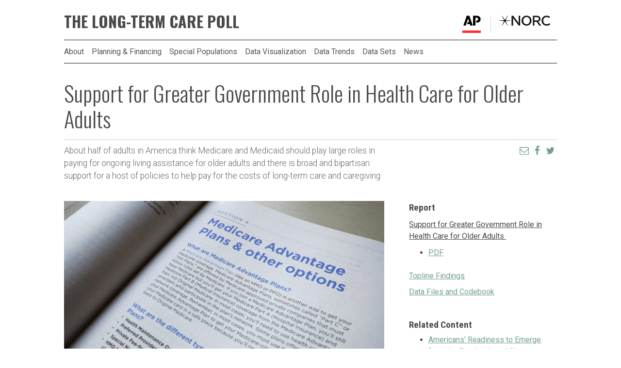

--- FILE ---
content_type: text/css
request_url: https://www.longtermcarepoll.org/wp-content/themes/longtermcarepoll/style.css?ver=6.8.2
body_size: 39714
content:
@charset "UTF-8";
/*!
Theme Name: Long Term Care Poll
Theme URI: https://github.com/nickharb/longtermcarepoll
Author: Seven Mile Media
Author URI: http://sevenmilemedia.com/
Description: A custom theme for the AP-NORC Long Term Care Poll microsite
Version: 1.0.0
License: Copyright 2017 AP-NORC All Rights Reserved
License URI: LICENSE
Text Domain: working-longer
Tags: custom-background, custom-logo, custom-menu, featured-images, threaded-comments, translation-ready

Long Term Care Poll is based on Underscores http://underscores.me/, (C) 2012-2016 Automattic, Inc.
Underscores is distributed under the terms of the GNU GPL v2 or later.

Normalizing styles have been helped along thanks to the fine work of
Nicolas Gallagher and Jonathan Neal http://necolas.github.io/normalize.css/
*/
/*--------------------------------------------------------------
>>> TABLE OF CONTENTS:
----------------------------------------------------------------
# Normalize
# Typography
# Elements
# Forms
# Navigation
	## Links
	## Menus
# Accessibility
# Alignments
# Clearings
# Content
    ## Posts and pages
    ## Comments
# Widgets
# Infinite scroll
# Media
	## Captions
	## Galleries
--------------------------------------------------------------*/
/*--------------------------------------------------------------
# Normalize
--------------------------------------------------------------*/
html {
  font-family: sans-serif;
  -webkit-text-size-adjust: 100%;
  -ms-text-size-adjust: 100%; }

body {
  margin: 0; }

article,
aside,
details,
figcaption,
figure,
footer,
header,
main,
menu,
nav,
section,
summary {
  display: block; }

audio,
canvas,
progress,
video {
  display: inline-block;
  vertical-align: baseline; }

audio:not([controls]) {
  display: none;
  height: 0; }

[hidden],
template {
  display: none; }

a {
  background-color: transparent; }

a:active,
a:hover {
  outline: 0; }

abbr[title] {
  border-bottom: 1px dotted; }

b,
strong {
  font-weight: bold; }

dfn {
  font-style: italic; }

h1 {
  font-size: 2em;
  margin: 0.67em 0; }

mark {
  background: #ff0;
  color: #000; }

small {
  font-size: 80%; }

sub,
sup {
  font-size: 75%;
  line-height: 0;
  position: relative;
  vertical-align: baseline; }

sup {
  top: -0.5em; }

sub {
  bottom: -0.25em; }

img {
  border: 0; }

svg:not(:root) {
  overflow: hidden; }

figure {
  margin: 1em 40px; }

hr {
  box-sizing: content-box;
  height: 0; }

pre {
  overflow: auto; }

code,
kbd,
pre,
samp {
  font-family: monospace, monospace;
  font-size: 1em; }

button,
input,
optgroup,
select,
textarea {
  color: inherit;
  font: inherit;
  margin: 0; }

button {
  overflow: visible; }

button,
select {
  text-transform: none; }

button,
html input[type="button"],
input[type="reset"],
input[type="submit"] {
  -webkit-appearance: button;
  cursor: pointer; }

button[disabled],
html input[disabled] {
  cursor: default; }

button::-moz-focus-inner,
input::-moz-focus-inner {
  border: 0;
  padding: 0; }

input {
  line-height: normal; }

input[type="checkbox"],
input[type="radio"] {
  box-sizing: border-box;
  padding: 0; }

input[type="number"]::-webkit-inner-spin-button,
input[type="number"]::-webkit-outer-spin-button {
  height: auto; }

input[type="search"]::-webkit-search-cancel-button,
input[type="search"]::-webkit-search-decoration {
  -webkit-appearance: none; }

fieldset {
  border: 1px solid #c0c0c0;
  margin: 0 2px;
  padding: 0.35em 0.625em 0.75em; }

legend {
  border: 0;
  padding: 0; }

textarea {
  overflow: auto; }

optgroup {
  font-weight: bold; }

table {
  border-collapse: collapse;
  border-spacing: 0; }

td,
th {
  padding: 0; }

/*--------------------------------------------------------------
# Typography
--------------------------------------------------------------*/
body,
button,
input,
select,
textarea {
  color: #4A4A4A;
  font-family: "Roboto", Helvetica, sans-serif;
  font-size: 16px;
  font-size: 1rem;
  line-height: 1.5; }
  @media screen and (min-width: 600px) {
    body,
    button,
    input,
    select,
    textarea {
      font-size: 16px;
      font-size: 1rem; } }

h1, h2, h3, h4, h5, h6 {
  margin-top: 0;
  margin-bottom: .25em;
  font-family: "Roboto Condensed", Helvetica, sans-serif;
  clear: both; }

h1 {
  font-size: 1.6em; }

h2 {
  font-size: 1.4em; }

h3 {
  font-size: 1.2em; }

h4 {
  font-size: 1em;
  font-weight: bold; }

h5 {
  font-size: 1em;
  font-weight: bold; }

h6 {
  font-size: 1em;
  font-weight: bold; }

p {
  margin: 1.2em 0; }

dfn, cite, em, i {
  font-style: italic; }

blockquote {
  position: relative;
  margin: 0 0 1em;
  background: #f0f0f0;
  padding: 1em 2em .5em 5em; }
  blockquote:before {
    position: absolute;
    top: -.14em;
    left: -.1em;
    content: "“";
    font-family: "Oswald", Helvetica, sans-serif;
    font-size: 12em;
    line-height: 100%;
    color: #999999; }

address {
  margin: 0 0 1.5em; }

pre {
  background: #eee;
  font-family: "Courier 10 Pitch", Courier, monospace;
  font-size: 15px;
  font-size: 0.9375rem;
  line-height: 1.6;
  margin-bottom: 1.6em;
  max-width: 100%;
  overflow: auto;
  padding: 1.6em; }

code, kbd, tt, var {
  font-family: Monaco, Consolas, "Andale Mono", "DejaVu Sans Mono", monospace;
  font-size: 15px;
  font-size: 0.9375rem; }

abbr, acronym {
  border-bottom: 1px dotted #666;
  cursor: help; }

mark, ins {
  background: #fff9c0;
  text-decoration: none; }

big {
  font-size: 125%; }

/*--------------------------------------------------------------
# Elements
--------------------------------------------------------------*/
html {
  box-sizing: border-box; }

*,
*:before,
*:after {
  /* Inherit box-sizing to make it easier to change the property for components that leverage other behavior; see http://css-tricks.com/inheriting-box-sizing-probably-slightly-better-best-practice/ */
  box-sizing: inherit; }

body {
  background: #fff;
  /* Fallback for when there is no custom background color defined. */ }

blockquote, q {
  quotes: "" ""; }

hr {
  background-color: #ccc;
  border: 0;
  height: 1px;
  margin-bottom: 1.5em; }

ul, ol {
  margin: 0 0 1.5em; }

ul {
  list-style: disc; }

ol {
  list-style: decimal; }

li > ul,
li > ol {
  margin-bottom: 0;
  margin-left: 1.5em; }

dt {
  font-weight: bold; }

dd {
  margin: 0 1.5em 1.5em; }

img {
  height: auto;
  /* Make sure images are scaled correctly. */
  max-width: 100%;
  /* Adhere to container width. */ }

figure {
  margin: 0;
  /* Extra wide images within figure tags don't overflow the content area. */ }

table {
  border-collapse: collapse;
  margin: 0 0 1.5em;
  width: 100%; }

thread th {
  border-bottom: 2px solid #bbb;
  padding-bottom: .5em; }

td,
th {
  vertical-align: top; }

th {
  padding: .4em;
  text-align: left; }

tr {
  border-bottom: 1px solid #eee; }

td {
  padding: .4em; }

th:first-child,
td:first-child {
  padding-left: 0; }

th:last-child,
td:last-child {
  padding-right: 0; }

/*--------------------------------------------------------------
# Forms
--------------------------------------------------------------*/
button,
input[type="button"],
input[type="reset"],
input[type="submit"] {
  border: 1px solid;
  border-color: #ccc #ccc #bbb;
  border-radius: 3px;
  background: #e6e6e6;
  color: rgba(0, 0, 0, 0.8);
  font-size: 12px;
  font-size: 0.75rem;
  line-height: 1;
  padding: .6em 1em .4em; }
  button:hover,
  input[type="button"]:hover,
  input[type="reset"]:hover,
  input[type="submit"]:hover {
    border-color: #ccc #bbb #aaa; }
  button:active, button:focus,
  input[type="button"]:active,
  input[type="button"]:focus,
  input[type="reset"]:active,
  input[type="reset"]:focus,
  input[type="submit"]:active,
  input[type="submit"]:focus {
    border-color: #aaa #bbb #bbb; }

.cta-button a {
  color: #fff;
  text-decoration: none;
  display: inline-block;
  padding: .6em 3em;
  border: 1px solid #EA7200;
  border-radius: 2px;
  background-color: #EA7200;
  transition: color .2s, background-color .2s; }
  .cta-button a:visited {
    color: #fff;
    text-decoration: none; }
  .cta-button a:hover {
    background: #fff;
    color: #EA7200; }

.cta-inverse a {
  color: #EA7200;
  background-color: #fff; }
  .cta-inverse a:visited {
    color: #EA7200; }
  .cta-inverse a:hover {
    color: #fff;
    background-color: #EA7200; }

input[type="text"],
input[type="email"],
input[type="url"],
input[type="password"],
input[type="search"],
input[type="number"],
input[type="tel"],
input[type="range"],
input[type="date"],
input[type="month"],
input[type="week"],
input[type="time"],
input[type="datetime"],
input[type="datetime-local"],
input[type="color"],
textarea {
  color: #666;
  border: 1px solid #ccc;
  border-radius: 3px;
  padding: 3px; }
  input[type="text"]:focus,
  input[type="email"]:focus,
  input[type="url"]:focus,
  input[type="password"]:focus,
  input[type="search"]:focus,
  input[type="number"]:focus,
  input[type="tel"]:focus,
  input[type="range"]:focus,
  input[type="date"]:focus,
  input[type="month"]:focus,
  input[type="week"]:focus,
  input[type="time"]:focus,
  input[type="datetime"]:focus,
  input[type="datetime-local"]:focus,
  input[type="color"]:focus,
  textarea:focus {
    color: #111; }

select {
  border: 1px solid #ccc; }

textarea {
  width: 100%; }

/*--------------------------------------------------------------
# Navigation
--------------------------------------------------------------*/
/*--------------------------------------------------------------
## Links
--------------------------------------------------------------*/
/**
 * Global link styles
 */
a {
  color: #70A087;
  transition: color .2s; }
  a:visited {
    color: #70A087; }
  a:hover, a:focus, a:active {
    color: #75C49B; }
  a:focus {
    outline: thin dotted; }
  a:hover, a:active {
    outline: 0; }

/*--------------------------------------------------------------
## Content Navigation
--------------------------------------------------------------*/
.comment-navigation,
.posts-navigation,
.post-navigation,
.paging-navigation {
  padding: 2em 0;
  font-family: "Roboto", Helvetica, sans-serif;
  text-align: left;
  overflow: hidden; }
  .comment-navigation a,
  .posts-navigation a,
  .post-navigation a,
  .paging-navigation a {
    display: block;
    width: 100%;
    text-decoration: none;
    padding: 1em;
    border: 1px solid #cccccc;
    color: black; }
    .comment-navigation a:hover, .comment-navigation a:focus,
    .posts-navigation a:hover,
    .posts-navigation a:focus,
    .post-navigation a:hover,
    .post-navigation a:focus,
    .paging-navigation a:hover,
    .paging-navigation a:focus {
      color: white;
      border-color: #EA7200;
      background: #EA7200; }

.nav-links {
  margin: 0 auto;
  padding: 0 .4em; }

.nav-previous {
  padding-bottom: 1em; }

@media screen and (min-width: 900px) {
  .nav-links {
    display: flex;
    justify-content: space-between;
    align-items: stretch;
    padding: 0; }
  .comment-navigation .nav-previous,
  .comment-navigation .nav-next,
  .posts-navigation .nav-previous,
  .posts-navigation .nav-next,
  .post-navigation .nav-previous,
  .post-navigation .nav-next {
    float: left;
    display: flex;
    align-items: stretch;
    width: 48%; }
  .comment-navigation .nav-next,
  .posts-navigation .nav-next,
  .post-navigation .nav-next {
    float: right;
    text-align: right; }
  .nav-previous {
    padding-bottom: 0; } }

.post-navigation .meta-nav {
  display: block; }

@media screen and (min-width: 30em) {
  .post-navigation {
    padding-bottom: 1em; } }

.post-navigation .post-title {
  font-size: 1.2em;
  font-weight: 700;
  border-bottom: 3px solid #EA7200; }

.post-navigation a:hover .post-title,
.post-navigation a:focus .post-title {
  border-bottom-color: white; }

.pagination {
  font-family: "Roboto", Helvetica, sans-serif;
  margin: 0 0 2em;
  padding: 0 0 2em; }
  .pagination .nav-links {
    display: flex;
    justify-content: center;
    flex-wrap: wrap; }
  .pagination a,
  .pagination span {
    padding: .5em 1em;
    background: white; }
  .pagination a {
    text-decoration: none; }
    .pagination a:focus, .pagination a:hover {
      color: white;
      background: #EA7200; }
  .pagination .current {
    font-weight: 600;
    color: #EA7200; }

/*--------------------------------------------------------------
# Accessibility
--------------------------------------------------------------*/
/* Text meant only for screen readers. */
.screen-reader-text {
  clip: rect(1px, 1px, 1px, 1px);
  position: absolute !important;
  height: 1px;
  width: 1px;
  overflow: hidden;
  word-wrap: normal !important;
  /* Many screen reader and browser combinations announce broken words as they would appear visually. */ }
  .screen-reader-text:focus {
    background-color: #f1f1f1;
    border-radius: 3px;
    box-shadow: 0 0 2px 2px rgba(0, 0, 0, 0.6);
    clip: auto !important;
    color: #21759b;
    display: block;
    font-size: 14px;
    font-size: 0.875rem;
    font-weight: bold;
    height: auto;
    left: 5px;
    line-height: normal;
    padding: 15px 23px 14px;
    text-decoration: none;
    top: 5px;
    width: auto;
    z-index: 100000;
    /* Above WP toolbar. */ }

/* Do not show the outline on the skip link target. */
#content[tabindex="-1"]:focus {
  outline: 0; }

/*--------------------------------------------------------------
# Alignments
--------------------------------------------------------------*/
.alignleft {
  display: inline;
  float: left;
  margin-right: 1.5em; }

.alignright {
  display: inline;
  float: right;
  margin-left: 1.5em; }

.aligncenter {
  clear: both;
  display: block;
  margin-left: auto;
  margin-right: auto; }

/*--------------------------------------------------------------
# Clearings
--------------------------------------------------------------*/
.clear:before,
.clear:after,
.entry-content:before,
.entry-content:after,
.comment-content:before,
.comment-content:after,
.site-header:before,
.site-header:after,
.site-content:before,
.site-content:after,
.site-footer:before,
.site-footer:after {
  content: "";
  display: table;
  table-layout: fixed; }

.clear:after,
.entry-content:after,
.comment-content:after,
.site-header:after,
.site-content:after,
.site-footer:after {
  clear: both; }

/*--------------------------------------------------------------
# Content
--------------------------------------------------------------*/
/*--------------------------------------------------------------
## Global styles
--------------------------------------------------------------*/
.site-content {
  padding: 0 1em;
  margin: 0 auto; }
  @media screen and (min-width: 600px) {
    .site-content {
      padding: 0 2em; } }

.site-content {
  max-width: 1080px;
  margin: 0 auto; }

@media screen and (min-width: 900px) {
  .single .hentry.has-sidebar,
  .page .hentry.has-sidebar {
    display: flex;
    flex-wrap: wrap;
    justify-content: space-between; }
    .single .hentry.has-sidebar .entry-header,
    .page .hentry.has-sidebar .entry-header {
      width: 100%;
      flex: 1 0 100%; }
    .single .hentry.has-sidebar .post-content,
    .page .hentry.has-sidebar .post-content {
      width: 65%; }
    .single .hentry.has-sidebar .widget-area,
    .page .hentry.has-sidebar .widget-area {
      width: 30%; } }

@media screen and (min-width: 900px) {
  .single .hentry.no-sidebar {
    display: block; }
    .single .hentry.no-sidebar .post-content {
      width: 100%; }
    .single .hentry.no-sidebar .widget-area {
      display: none; } }

/*--------------------------------------------------------------
## Archives
--------------------------------------------------------------*/
.archive-view .post,
.archive-view .project,
.archive-view .page {
  position: relative;
  border-bottom: 1px solid #CCCCCC;
  padding: 2em 0; }
  .archive-view .post:last-of-type,
  .archive-view .project:last-of-type,
  .archive-view .page:last-of-type {
    border: none; }

.page .project,
.page .post {
  position: relative;
  border-bottom: 1px solid #CCCCCC;
  padding: 1.6em 0; }

.featured-posts .project {
  padding: 0; }

.page .project:last-of-type,
.page .post:last-of-type {
  border: none; }

.page-header {
  font-family: "Roboto", Helvetica, sans-serif; }

.archive-description {
  margin: -1em 0 2em; }

/* For content-none.php */
.search .page-header,
.error-404 .page-header {
  margin-top: 3em; }

.search .page-content,
.error-404 .page-content {
  margin-bottom: 10em; }

.index-image {
  line-height: 0em;
  margin-bottom: 1.4em; }
  @media screen and (min-width: 900px) {
    .index-image {
      margin: 0; } }
  .index-image a > img {
    opacity: 1;
    transition: opacity .4s;
    -webkit-backface-visibility: hidden; }
  .index-image a:focus > img,
  .index-image a:hover > img {
    opacity: .9; }

.post__content {
  display: flex;
  flex-wrap: wrap;
  justify-content: space-between; }
  .post__content .entry-header {
    width: 100%;
    flex: 1 0 100%; }
  @media screen and (min-width: 900px) {
    .post__content .entry-content {
      width: 65%; } }
  @media screen and (min-width: 900px) {
    .post__content .index-image {
      width: 30%; } }
  .post__content.no-thumbnail {
    justify-content: flex-end; }
  @media screen and (min-width: 900px) {
    .post__content.first-post .entry-content {
      width: 33%; } }
  @media screen and (min-width: 900px) {
    .post__content.first-post .index-image {
      width: 66%; } }

/*--------------------------------------------------------------
## Header
--------------------------------------------------------------*/
.site-header {
  position: relative;
  padding: 0 1em 1em;
  font-family: "Oswald", Helvetica, sans-serif;
  color: #4A4A4A;
  max-width: 1080px;
  margin: 0 auto; }
  .site-header .header-tagline {
    padding-bottom: 10px; }
  @media screen and (min-width: 600px) {
    .site-header {
      padding: 0 2em 1em; } }

.site-branding {
  margin-bottom: .6em;
  line-height: 1em;
  display: flex;
  flex-wrap: wrap;
  justify-content: space-between; }

.site-title {
  padding: 0;
  margin: .8em 0 .1em;
  font-family: "Oswald", Helvetica, sans-serif;
  font-size: 32px;
  font-weight: 900;
  line-height: 1em;
  text-transform: uppercase; }
  .site-title a {
    color: #4A4A4A;
    text-decoration: none; }
    .site-title a:hover, .site-title a:focus {
      text-decoration: underline; }
  @media screen and (min-width: 600px) {
    .site-title {
      order: 1;
      margin: 28px 0 0;
      white-space: nowrap; } }

.site-description {
  display: none; }

.custom-logo-link {
  margin: .5em 0 0;
  width: 100%; }
  .custom-logo-link img {
    display: block;
    height: auto; }
  @media screen and (min-width: 600px) {
    .custom-logo-link {
      order: 2;
      margin: 1.4em 0 0;
      width: inherit;
      /*
        img {
            width: 180px;
        }
       */ } }

/*--------------------------------------------------------------
## Header menu
--------------------------------------------------------------*/
.main-navigation {
  clear: both;
  display: block;
  float: left;
  width: 100%;
  padding: 10px 0;
  border-top: 1px solid #111; }
  .main-navigation ul {
    display: none;
    list-style: none;
    margin: 0;
    padding-left: 0; }
    .main-navigation ul ul {
      display: none;
      top: 1.5em;
      z-index: 99999; }
      .main-navigation ul ul ul {
        top: 0; }
      .main-navigation ul ul li {
        padding-left: 1em; }
        .main-navigation ul ul li:hover > ul,
        .main-navigation ul ul li.focus > ul {
          left: 100%; }
      .main-navigation ul ul a {
        width: 200px; }
    .main-navigation ul li:hover > ul,
    .main-navigation ul li.focus > ul {
      left: auto; }
  .main-navigation li {
    position: relative; }
  .main-navigation a {
    font-family: "Roboto", Helvetica, sans-serif;
    display: inline-block;
    width: 100%;
    padding: .5em 1em .5em 0;
    text-decoration: none;
    color: #555555;
    border-bottom: 2px solid #fff; }
  .main-navigation a:hover,
  .main-navigation a:focus {
    border-bottom: 2px solid #EA7200; }
  .main-navigation .current_page_item > a,
  .main-navigation .current-menu-item > a,
  .main-navigation .current_page_ancestor > a,
  .main-navigation .current-menu-ancestor > a {
    border-bottom: 2px solid #EA7200; }
  .main-navigation .menu-item-has-children > a,
  .main-navigation .page_item_has_children > a {
    padding-right: 2em; }
  .main-navigation.toggled ul {
    display: block; }

button.dropdown-toggle {
  position: absolute;
  right: 0;
  border: none;
  background: inherit;
  color: white;
  line-height: 1.5em;
  padding: .4em 1em .4em .5em; }

.menu-toggle {
  position: absolute;
  top: 0;
  right: 0;
  display: block;
  margin: 1em 1.2em 0 0;
  padding: .6em .8em;
  font-size: 80%;
  text-transform: uppercase;
  color: #333;
  font-weight: bold;
  line-height: 1.2em;
  border: 1px solid #555;
  border-radius: 2px;
  background: transparent; }

/* Toggle small menu and sub-menus on */
.toggled-on ul,
.sub-menu.toggled-on {
  display: block; }

@media screen and (min-width: 600px) {
  .menu-toggle {
    display: none; }
  .main-navigation {
    border-bottom: 1px solid #111; }
    .main-navigation .menu-item-has-children > a,
    .main-navigation .page_item_has_children > a {
      padding-right: 2em;
      background: rgba(255, 255, 255, 0.1); }
    .main-navigation ul {
      display: block;
      display: flex;
      flex-wrap: wrap; }
      .main-navigation ul ul {
        flex-direction: column;
        background: rgba(255, 255, 255, 0.1);
        margin-left: 0; }
        .main-navigation ul ul li {
          padding-left: 0; }
          .main-navigation ul ul li a {
            background: none; }
      .main-navigation ul li {
        margin-right: 1em; }
        .main-navigation ul li a {
          padding: 0 0 .2em;
          line-height: 1em; } }

/*--------------------------------------------------------------
## Footer
--------------------------------------------------------------*/
.site-footer {
  position: relative;
  max-width: 1080px;
  margin: 0 auto;
  margin-top: 4em;
  padding: 0 1em 1em;
  font-size: 1em;
  font-family: "Roboto", Helvetica, sans-serif; }
  @media screen and (min-width: 600px) {
    .site-footer {
      padding: 0 2em 1em; } }

.footer__content {
  min-height: 200px;
  padding-top: 1em;
  border-top: 1px solid #111;
  display: flex;
  flex-wrap: wrap; }

.footer-col-1 {
  margin-bottom: 1.4em;
  width: inherit; }
  @media screen and (min-width: 600px) {
    .footer-col-1 {
      padding-right: 2em;
      width: 395px; } }
  .footer-col-1 p {
    color: #999999; }

.footer-col-2 {
  width: 100%;
  margin-bottom: 1.4em;
  padding-bottom: 1.4em;
  border-bottom: 1px solid #CCCCCC; }
  @media screen and (min-width: 600px) {
    .footer-col-2 {
      width: inherit;
      margin: 0;
      padding-bottom: 0;
      padding-left: 2em;
      border-left: 1px solid #CCCCCC;
      border-bottom: none; } }

.footer-col-3 {
  width: 100%; }
  .footer-col-3 .contact-us {
    margin-top: 0.3em;
    margin-bottom: 0.3em; }
  @media screen and (min-width: 900px) {
    .footer-col-3 {
      width: inherit;
      margin-left: auto; } }

.footer-menu #secondary-menu a {
  color: #4A4A4A; }

.footer-menu ul {
  list-style-type: none;
  margin: 0;
  padding: 0; }
  .footer-menu ul a {
    display: block;
    padding: .3em 0;
    text-decoration: none; }
    .footer-menu ul a:hover, .footer-menu ul a:focus {
      text-decoration: underline; }

.social-media-menu {
  width: 180px;
  margin: 0 0 1em; }
  .social-media-menu ul {
    /*display: flex;*/
    flex-wrap: wrap; }
    .social-media-menu ul li {
      padding-right: .5em; }

.site-footer .site-title {
  margin: .3em 0 .8em; }

.site-footer .custom-logo-link {
  margin: 0; }

.copyright {
  font-size: .8em;
  color: #999999; }

.copyright p {
  margin: 0; }

/*--------------------------------------------------------------
## Posts and pages
--------------------------------------------------------------*/
.sticky {
  display: block; }

.hentry {
  margin: 0; }

.cat-links {
  font-size: .7em;
  font-weight: 700; }
  .cat-links span {
    letter-spacing: 0.06em;
    text-decoration: none;
    text-transform: uppercase;
    color: #EA7200;
    margin: 0; }
  .cat-links a {
    letter-spacing: 0.06em;
    text-decoration: none;
    text-transform: uppercase;
    color: #EA7200; }
    .cat-links a:focus, .cat-links a:hover {
      color: #F39325; }

.featured-posts .cat-links {
  width: 100%; }

.featured-posts .first-post .cat-links {
  margin: 1em auto .5em; }

.recommended .cat-links {
  margin: .5em 0; }

.not-home .page .entry-header,
.single .entry-header,
.archive .page-header {
  padding-top: 1.2em;
  padding-bottom: 1em; }
  @media screen and (min-width: 900px) {
    .not-home .page .entry-header,
    .single .entry-header,
    .archive .page-header {
      display: flex;
      flex-wrap: wrap;
      justify-content: space-between;
      padding-bottom: 2.4em; } }

.recommended .entry-header {
  display: block; }

.entry-title a {
  text-decoration: none;
  color: #333333; }
  .entry-title a:focus, .entry-title a:hover {
    color: #EA7200; }

.not-home .page .entry-title,
.post .entry-title,
.project .entry-title {
  font-family: "Oswald", Helvetica, sans-serif;
  font-size: 1.4em;
  font-weight: normal; }
  @media screen and (min-width: 900px) {
    .not-home .page .entry-title,
    .post .entry-title,
    .project .entry-title {
      font-size: 1.4em; } }

.not-home .page .entry-title,
.first-post .entry-title,
.single .entry-title,
.archive .page-title {
  font-family: "Oswald", Helvetica, sans-serif;
  font-size: 2.4em;
  font-weight: 300;
  line-height: 1.2em; }
  @media screen and (min-width: 900px) {
    .not-home .page .entry-title,
    .first-post .entry-title,
    .single .entry-title,
    .archive .page-title {
      font-size: 2.8em; } }

.page .custom-page-content .entry-title {
  font-family: "Oswald", Helvetica, sans-serif;
  font-size: 1.4em;
  font-weight: normal; }
  @media screen and (min-width: 900px) {
    .page .custom-page-content .entry-title {
      font-size: 1.4em; } }

.not-home .page .entry-title-wrap,
.single .entry-title-wrap,
.archive .page-title-wrap {
  border-bottom: 1px solid #CCCCCC;
  padding-bottom: .3em;
  width: 100%; }

.not-home .page .entry-header p,
.single .entry-header p,
.archive .page-header p {
  margin: .5em 0 1.5em;
  font-size: 1.1em;
  font-weight: 300;
  color: #666666; }
  @media screen and (min-width: 900px) {
    .not-home .page .entry-header p,
    .single .entry-header p,
    .archive .page-header p {
      max-width: 65%;
      margin: .5em 0 0; } }

.entry-header .social-share-menu {
  margin-top: .5em;
  justify-content: flex-end;
  margin-left: auto; }
  .entry-header .social-share-menu a {
    padding: .2em;
    font-size: 1.2em; }

.entry-meta,
.entry-footer {
  font-family: "Roboto", Helvetica, sans-serif; }
  .entry-meta a,
  .entry-footer a {
    text-decoration: none;
    color: #999999; }
    .entry-meta a:focus, .entry-meta a:hover,
    .entry-footer a:focus,
    .entry-footer a:hover {
      color: #777777;
      border-bottom: 3px solid #EA7200; }

.byline-pipe {
  margin: 0 .5em; }

.comments-link::before,
.edit-link::before {
  content: "|";
  margin: 0 .5em; }

.byline,
.updated:not(.published) {
  display: none; }

.single .byline,
.group-blog .byline {
  display: inline; }

.extra {
  display: none; }

/* Single Post Featured Images */
.not-home .page .featured-image,
.single .featured-image {
  margin-bottom: 1.2em; }

.page-content,
.entry-content,
.entry-summary {
  margin: 0; }

.page-links {
  clear: both;
  margin: 0 0 1.5em; }

.entry-footer {
  margin: 1.5em 0;
  font-family: "Roboto", Helvetica, sans-serif; }

/* Custom Pages: Journalism Fellows, Data Downloads */
.custom-page-container {
  display: block;
  border-bottom: 1px solid #CCCCCC;
  padding: 2em 0; }
  @media screen and (min-width: 600px) {
    .custom-page-container {
      display: flex; } }

.custom-page-container:first-of-type {
  padding-top: 0; }

.custom-page-container:last-of-type {
  border: none; }

.custom-page-col-1 {
  flex: 1; }
  @media screen and (min-width: 600px) {
    .custom-page-col-1 {
      margin-right: 1.5em; } }

.custom-page-col-2 {
  flex: 2; }

/* Data Downloads Page */
.data-downloads .entry-title {
  margin-bottom: .6em; }

.data-downloads p {
  margin: .6em 0; }

/*--------------------------------------------------------------
## Front page
--------------------------------------------------------------*/
.featured-posts {
  display: flex;
  flex-wrap: wrap;
  padding-top: 0;
  padding-bottom: 3em;
  margin-bottom: 3em;
  border-bottom: 1px solid #CCCCCC; }
  @media screen and (min-width: 600px) {
    .featured-posts {
      padding-top: 1.2em; } }
  .featured-posts .featured-col-1 {
    padding: 0 0 1.4em;
    border-bottom: 1px solid #CCCCCC; }
    @media screen and (min-width: 600px) {
      .featured-posts .featured-col-1 {
        padding: 1em 0; } }
    @media screen and (min-width: 900px) {
      .featured-posts .featured-col-1 {
        padding: 1em 0;
        border-right: 1px solid #CCCCCC;
        border-bottom: none;
        padding-right: 2em;
        width: 65%; } }
  .featured-posts .featured-col-2 {
    padding: 1em 0; }
    @media screen and (min-width: 900px) {
      .featured-posts .featured-col-2 {
        padding-left: 2em;
        width: 35%; } }
  .featured-posts .entry-header {
    width: 100%;
    flex: 1 0 100%;
    display: flex;
    flex-wrap: wrap;
    justify-content: space-between; }
  .featured-posts .first-post {
    text-align: center; }
    .featured-posts .first-post .entry-title {
      width: 100%;
      font-weight: 300;
      margin-bottom: .5em; }
    .featured-posts .first-post .entry-content {
      width: 100%; }
    .featured-posts .first-post .index-image {
      width: 100%;
      margin-bottom: 1em; }
    .featured-posts .first-post .entry-meta {
      margin: 0 auto; }
  .featured-posts .secondary-post {
    padding: 1.4em 0; }
    .featured-posts .secondary-post .entry-title {
      width: 75%; }
    .featured-posts .secondary-post .index-image {
      width: 20%; }
    .featured-posts .secondary-post .entry-content {
      width: 100%; }
    .featured-posts .secondary-post:first-of-type {
      border-bottom: 1px solid #CCCCCC;
      padding-top: 0; }

.home .entry-title {
  font-family: "Oswald", Helvetica, sans-serif;
  font-weight: normal; }

.home .latest-articles .post {
  position: relative;
  border-bottom: 1px solid #CCCCCC;
  padding: 1.6em 0; }

.home .latest-articles .post:last-of-type {
  border: none; }

.moth-section {
  border-bottom: 1px solid #CCCCCC;
  padding-bottom: 3em;
  margin-bottom: 2em; }

.moth-section .entry-title {
  font-size: 1.6em; }

.moth-section p {
  margin: 1.8em 0 2em; }

@media screen and (min-width: 900px) {
  .moth-section .index-image {
    flex: 1;
    padding-right: 2em; } }

.moth-section .entry-content {
  flex: 1; }

/*--------------------------------------------------------------
## Recommended section
--------------------------------------------------------------*/
.recommended {
  margin: 2em 0 1em;
  width: 100%; }

.recommended-layout {
  margin: 0; }
  @media screen and (min-width: 600px) {
    .recommended-layout {
      margin: 0 -.6em;
      display: flex;
      flex-wrap: wrap; } }
  @media screen and (min-width: 900px) {
    .recommended-layout {
      margin: 0 -1em; } }

.recommended-post {
  flex: 1 0 0%;
  margin: 0 0 1.6em; }
  @media screen and (min-width: 600px) {
    .recommended-post {
      margin: 0 .6em; } }
  @media screen and (min-width: 900px) {
    .recommended-post {
      margin: 0 1em; } }

.recommended > h2 {
  font-size: 1.8em;
  border-top: 1px solid #CCCCCC;
  border-bottom: 1px solid #CCCCCC;
  margin-bottom: 1em; }

.recommended .entry-title {
  font-size: 1.2em;
  font-weight: normal; }

.recommended .entry-header {
  padding: 0; }

.recommended .featured-image {
  margin-bottom: .6em;
  max-height: 300px;
  overflow: hidden; }

/*--------------------------------------------------------------
## Comments
--------------------------------------------------------------*/
.comment-content a {
  word-wrap: break-word; }

.bypostauthor {
  display: block; }

/*--------------------------------------------------------------
# Widgets
--------------------------------------------------------------*/
.widget-area p {
  margin: .6em 0; }

.widget {
  margin: 0 0 2em;
  padding: 0 0 2em;
  font-family: "Roboto", Helvetica, sans-serif;
  /* Make sure select elements fit in widgets. */ }
  .widget ul,
  .widget ol {
    padding: .7em 0 0;
    margin-bottom: 0;
    list-style-type: none; }
    .widget ul li,
    .widget ol li {
      display: block;
      line-height: 1.6em; }
      .widget ul li ul,
      .widget ul li ol,
      .widget ol li ul,
      .widget ol li ol {
        margin-left: .5em; }
        @media screen and (min-width: 30em) {
          .widget ul li ul,
          .widget ul li ol,
          .widget ol li ul,
          .widget ol li ol {
            margin-left: 1em; } }
  .widget a {
    font-size: 1em;
    text-decoration: none; }
    .widget a:hover, .widget a:focus {
      text-decoration: underline; }
  .widget select {
    width: 100%;
    height: 2.5em;
    padding: 10px;
    font-family: "Roboto", Helvetica, sans-serif;
    border: 1px solid #ccc; }

.widget-title {
  margin-top: 0;
  margin-bottom: .5em;
  font-size: 1.4em; }

/* Archive and Categories widgets */
.widget_archive li {
  color: #7D7D7D; }

.widget_categories .children {
  padding-top: 0; }

/* Search widget. */
.widget_search .search-submit {
  display: none; }

/* Pages and Menu widgets */
.widget_pages .children,
.widget_nav_menu .sub-menu {
  padding-top: 0;
  padding-bottom: .5em; }

.widget_pages a,
.widget_nav_menu a {
  display: block;
  padding: 1em 0;
  text-decoration: none;
  border-bottom: 1px dashed gray; }
  .widget_pages a:hover, .widget_pages a:focus,
  .widget_nav_menu a:hover,
  .widget_nav_menu a:focus {
    text-decoration: none;
    border-bottom: 1px dashed gray; }

.widget_pages li,
.widget_nav_menu li {
  padding: 0; }

/* Meta widget */
.widget_meta li {
  padding: 0; }

/* Recent comments */
.widget_recent_comments li {
  line-height: 1.3em;
  padding-bottom: .5em; }

.widget_recent_comments a:hover,
.widget_recent_comments a:focus {
  padding-left: 0; }

/* RSS widget */
.widget_rss li {
  margin-bottom: 1em; }

.widget li a.rsswidget {
  padding-right: .5em;
  font-size: 1em;
  line-height: 1.4em; }

.rss-date,
.widget_rss cite {
  color: #333;
  font-size: .8em; }

.rssSummary {
  padding: .5em 0;
  font-family: "Roboto", Helvetica, sans-serif;
  font-size: .8em;
  line-height: 1.4em; }

/* Search widget */
.widget_search input[type="search"] {
  box-sizing: border-box;
  width: 100%;
  padding: .5em 1em;
  border: 1px solid #c3c3c3;
  border-radius: 0; }

/* Calendar widget */
.widget_calendar {
  font-weight: 400; }
  .widget_calendar caption {
    padding: .5em 0;
    font-size: 1em;
    font-weight: 500;
    text-align: left; }
  .widget_calendar thead {
    background: transparent;
    color: black; }
    .widget_calendar thead th {
      border-bottom-width: 2px; }
  .widget_calendar td {
    padding: .2em;
    font-size: .8em;
    text-align: center;
    background: white;
    border: 1px solid #cccccc; }
  .widget_calendar th {
    border: none;
    text-align: center; }
  .widget_calendar .pad {
    background: #eaeaea; }
  .widget_calendar a {
    font-weight: 900;
    text-decoration: none; }

/* Text widget */
.textwidget {
  line-height: 1.3em; }

/* Footer widget stylings */
.footer-widgets {
  margin: 0;
  padding: .5em 0; }
  @media screen and (min-width: 600px) {
    .footer-widgets {
      padding: .5em 0; } }
  .footer-widgets .widget {
    flex: 1;
    margin: 0;
    padding-top: .1em; }
    .footer-widgets .widget .original-title {
      color: rgba(255, 255, 255, 0.5); }
  .footer-widgets .widget_calendar td,
  .footer-widgets .widget_calendar a {
    color: black; }
  @media screen and (min-width: 900px) {
    .footer-widgets {
      /* Use flex to create a responsive layout */
      display: flex;
      flex-wrap: wrap;
      justify-content: space-around;
      /* If only one widget is displayed, make it full width. */
      /* If 2 or 3 widgets are displayed, make the second one twice as wide. */
      /* If 4 or more widgets are displayed, show three across when available. */ }
      .footer-widgets .widget:only-of-type {
        width: 100%; }
      .footer-widgets .widget:nth-last-child(n+2):nth-last-child(-n+3):first-child ~ .widget:nth-child(2) {
        flex: 2; }
      .footer-widgets .widget:nth-last-child(n+4),
      .footer-widgets .widget:nth-last-child(n+4) ~ .widget {
        width: 30%;
        flex: 1 1 30%; } }

.custom-sidebar-section {
  margin-bottom: 2.6em; }

/*--------------------------------------------------------------
# Infinite scroll
--------------------------------------------------------------*/
/* Globally hidden elements when Infinite Scroll is supported and in use. */
.infinite-scroll .posts-navigation,
.infinite-scroll.neverending .site-footer {
  /* Theme Footer (when set to scrolling) */
  display: none; }

/* When Infinite Scroll has reached its end we need to re-display elements that were hidden (via .neverending) before. */
.infinity-end.neverending .site-footer {
  display: block; }

/*--------------------------------------------------------------
# Media
--------------------------------------------------------------*/
.page-content .wp-smiley,
.entry-content .wp-smiley,
.comment-content .wp-smiley {
  border: none;
  margin-bottom: 0;
  margin-top: 0;
  padding: 0; }

/* Make sure embeds and iframes fit their containers. */
embed,
iframe,
object {
  max-width: 100%; }

/* Make sure logo link wraps around logo image. */
.custom-logo-link {
  display: inline-block; }

/*--------------------------------------------------------------
## Captions
--------------------------------------------------------------*/
.wp-caption {
  margin-bottom: 1.5em;
  margin-top: 0;
  max-width: 100%;
  font-family: "Roboto", Helvetica, sans-serif;
  font-size: 0.9em;
  color: #A0A0A0;
  text-align: left; }
  .wp-caption a {
    color: inherit; }
  .wp-caption img[class*="wp-image-"] {
    display: block;
    margin-left: auto;
    margin-right: auto; }
  .wp-caption .wp-caption-text {
    margin: .5em 0 1.5em 0; }

/*--------------------------------------------------------------
## Galleries
--------------------------------------------------------------*/
.gallery {
  margin: 1.5em 0; }

.gallery-item {
  display: inline-block;
  text-align: center;
  vertical-align: top;
  width: 100%;
  padding: 1em; }
  .gallery-item img {
    display: block; }
  .gallery-item a {
    display: inline-block;
    border-bottom: none; }
    .gallery-item a:hover, .gallery-item a:focus {
      border-bottom: none;
      box-shadow: none; }
      .gallery-item a:hover img, .gallery-item a:focus img {
        border-color: #EA7200; }
    .gallery-item a img {
      padding: .5em;
      margin: 0 auto;
      border: 1px solid #fff; }

.gallery-columns-2 .gallery-item {
  max-width: 50%; }

.gallery-columns-3 .gallery-item {
  max-width: 33.33%; }

.gallery-columns-4 .gallery-item {
  max-width: 25%; }

.gallery-columns-5 .gallery-item {
  max-width: 20%; }

.gallery-columns-6 .gallery-item {
  max-width: 16.66%; }

.gallery-columns-7 .gallery-item {
  max-width: 14.28%; }

.gallery-columns-8 .gallery-item {
  max-width: 12.5%; }

.gallery-columns-9 .gallery-item {
  max-width: 11.11%; }

.gallery-caption {
  display: block;
  margin: 0;
  font-family: "Roboto", Helvetica, sans-serif;
  border: none; }

/*--------------------------------------------------------------
## Icons
--------------------------------------------------------------*/
/* SVG Icons base styles */
.icon {
  display: inline-block;
  fill: currentColor;
  height: 1em;
  position: relative;
  /* Align more nicely with capital letters */
  top: -0.0625em;
  vertical-align: middle;
  width: 1em; }

/*--------------------------------------------------------------
SVG Fallbacks
--------------------------------------------------------------*/
.svg-fallback {
  display: none; }

.no-svg .svg-fallback {
  display: inline-block; }

.no-svg .nav-links .svg-fallback {
  padding: 0 .5em;
  color: inherit;
  background: inherit; }

.no-svg .svg-fallback.icon-arrow-long-left:before {
  content: "←"; }

.no-svg .svg-fallback.icon-arrow-long-right:before {
  content: "→"; }

/* Social Menu fallbacks */
.no-svg .social-menu a {
  height: auto;
  width: auto; }

.no-svg .social-menu li a .screen-reader-text {
  clip: auto;
  font-size: 16px;
  font-size: 1rem;
  font-weight: 400;
  height: auto;
  position: relative !important;
  /* overrides previous !important styles */
  width: auto; }



--- FILE ---
content_type: application/javascript
request_url: https://www.longtermcarepoll.org/wp-content/themes/longtermcarepoll/js/longtermcarepoll.js?ver=20161201
body_size: -1182
content:
(function () {

    jQuery(document).ready(function() {
        jQuery(".custom-logo-link").attr("href", "http://apnorc.org");
        jQuery(".custom-logo-link").attr("target", "_blank");
    });    
})();    

--- FILE ---
content_type: application/javascript
request_url: https://www.longtermcarepoll.org/wp-content/themes/longtermcarepoll/js/functions.js?ver=20161201
body_size: -715
content:
(function($){
    $('figure.wp-caption.aligncenter').removeAttr('style');
    $('img.aligncenter').wrap('<figure class="centered-image" />');
    
    /*
     * Test if inline SVGs are supported.
     * @link https://github.com/Modernizr/Modernizr/
     */
    function supportsInlineSVG() {
        var div = document.createElement( 'div' );
        div.innerHTML = '<svg/>';
        return 'http://www.w3.org/2000/svg' === ( 'undefined' !== typeof SVGRect && div.firstChild && div.firstChild.namespaceURI );
    }
    
    if ( true === supportsInlineSVG() ) {
        document.documentElement.className = document.documentElement.className.replace( /(\s*)no-svg(\s*)/, '$1svg$2' );
    }
})(jQuery);


